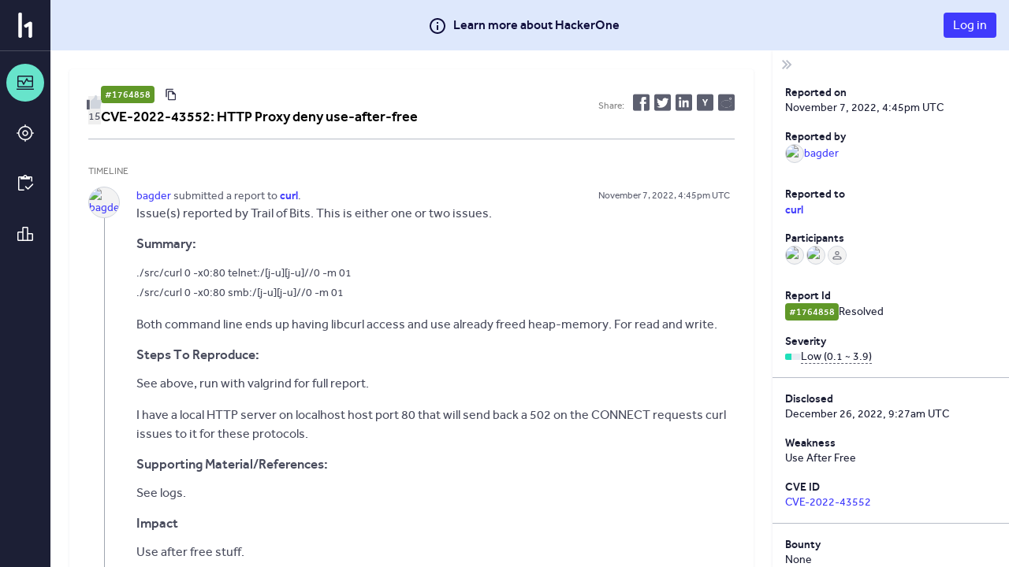

--- FILE ---
content_type: text/html; charset=utf-8
request_url: https://hackerone.com/reports/1764858
body_size: 300
content:
<!DOCTYPE html>
<html lang="en">
<head>
  <!--[if lte IE 8]>
  <meta http-equiv="refresh" content="0; url=/browser-not-supported.html">
  <![endif]-->

  <meta charset="utf-8">
    <meta name="referrer" content="origin-when-cross-origin">
  <meta name="viewport" content="width=device-width, user-scalable=yes, initial-scale=1">
  <meta name="apple-mobile-web-app-capable" content="yes">
    <meta property="og:image" content="https://profile-photos.hackerone-user-content.com/variants/000/035/663/2faf4c279d437d64bfda6d23d62ce1833813a4d9_original.png/d6d8259739a2a4d509639b7804214d057bca547cc3fafe509ec3e3a86321b1d1">
  <meta property="og:type" content="article">
  <meta property="og:title" content="curl disclosed on HackerOne: CVE-2022-43552: HTTP Proxy deny..." />
  <meta property="og:url" content="https://hackerone.com/reports/1764858" />
  <meta name="og:description" content="Issue(s) reported by Trail of Bits. This is either one or two issues.

## Summary:

`./src/curl 0 -x0:80 telnet:/[j-u][j-u]//0 -m 01`
`./src/curl 0 -x0:80 smb:/[j-u][j-u]//0 -m 01`

Both command line ends up having libcurl access and use already freed heap-memory. For read and write.

## Steps To Reproduce:

See above, run with valgrind for full report.

I have a local HTTP server on localhost...">
  <meta name="description" content="Issue(s) reported by Trail of Bits. This is either one or two issues.

## Summary:

`./src/curl 0 -x0:80 telnet:/[j-u][j-u]//0 -m 01`
`./src/curl 0 -x0:80 smb:/[j-u][j-u]//0 -m 01`

Both command line ends up having libcurl access and use already freed heap-memory. For read and write.

## Steps To Reproduce:

See above, run with valgrind for full report.

I have a local HTTP server on localhost...">
  <meta name="twitter:card" content="summary" />
  <meta name="twitter:site" content="@Hacker0x01" />
  <meta name="twitter:title" content="curl disclosed on HackerOne: CVE-2022-43552: HTTP Proxy deny..." />
  <meta name="twitter:description" content="Issue(s) reported by Trail of Bits. This is either one or two issues.

## Summary:

`./src/curl 0 -x0:80 telnet:/[j-u][j-u]//0 -m 01`
`./src/curl 0 -x0:80 smb:/[j-u][j-u]//0 -m 01`

Both command..." />
  <meta name="twitter:image" content="https://profile-photos.hackerone-user-content.com/variants/000/035/663/2faf4c279d437d64bfda6d23d62ce1833813a4d9_original.png/d6d8259739a2a4d509639b7804214d057bca547cc3fafe509ec3e3a86321b1d1" />


  <title>HackerOne</title>

  <meta
    name="slack-app-id"
    content="A0BFC2YUS" >
    <meta
      name="sentry-release-id"
      content="da37c21" >
  <meta property="og:site_name" content="HackerOne" >
  <meta property="fb:app_id" content="345444188982280" >
  <meta name="csrf-param" content="authenticity_token" />
<meta name="csrf-token" content="L_tdomW3IUHlaOqwnJvjYauomsaCOdZ0u-6K7I96-qykymAzq1bB2VDa-9ywYevCHna6h69EFnlK2XsZrF8RYg" />
    <link rel="stylesheet" href="/assets/static/main_css-dQFkDwmo.css" media="all" />
    <link rel="stylesheet" href="/assets/static/main_js-Bh5gb-Ki.css" media="all" />
  
  <script src="/assets/constants-ffe212edf04b9750258b7e1f6e1835424a4518bfa79cba5cf4cc000495f25459.js" integrity="sha256-YTGOSAiVrHO8+X9+ym8DQFzhxcM3HiCvKlHAetawL5o="></script>
    <script type="module" src="/assets/static/main_js-DHQHJKvJ.js"></script>
  <base target="_parent" >
</head>
<body class="js-application controller_reports action_show _layout signed-out" data-locale="en">

  <div class="js-application-root full-size"></div>
  <noscript>
  <div class="js-disabled">
    It looks like your JavaScript is disabled. To use HackerOne, enable JavaScript in your browser and refresh this page.
  </div>
</noscript>

  
</body></html>


--- FILE ---
content_type: text/javascript
request_url: https://hackerone.com/assets/static/report_page-Bm_i-wPQ.js
body_size: -502
content:
import{r as p,j as a,P as r}from"./vendor-CUrp6Oti.js";import{w as i,e as m,f as d}from"./main_js-DHQHJKvJ.js";import{l as c,r as l}from"./read_reports-Yvbhhxij.js";/* empty css                 */const t=i(({reportId:e,isTriager:s})=>(p.useEffect(()=>{const o=c();l(o,e)},[e]),a.jsx("div",{className:"report-with-metadata-sidebar",children:a.jsx(m,{content:a.jsx(d,{reportId:e,isTriager:s})})})));t.propTypes={match:r.shape({params:r.shape({id:r.string}).isRequired}).isRequired};t.displayName="ReportPage";export{t as default};
